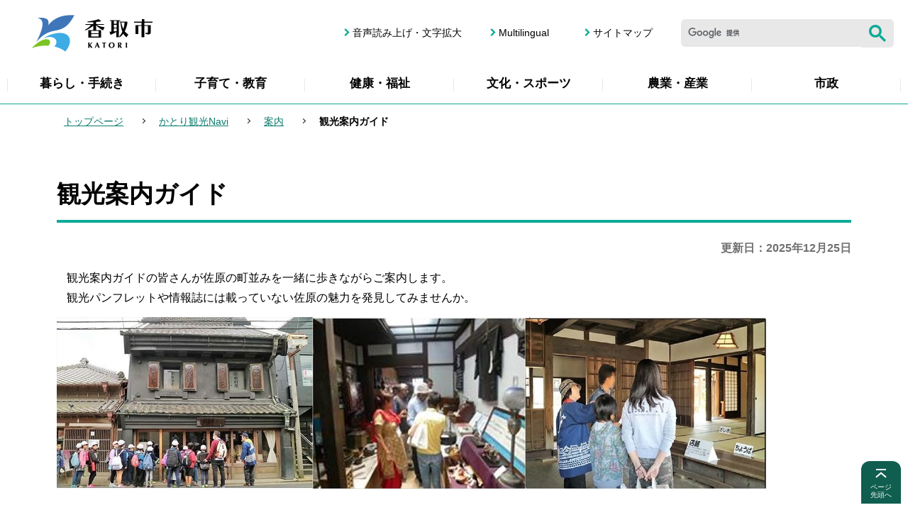

--- FILE ---
content_type: text/html
request_url: https://www.city.katori.lg.jp/sightseeing/annai/volunteer.html
body_size: 6527
content:
<!DOCTYPE HTML>
<html lang="ja" >
<head>
<meta name="viewport" content="width=device-width,initial-scale=1.0">
<meta name="referrer" content="no-referrer-when-downgrade">
<meta charset="UTF-8">
<meta http-equiv="X-UA-Compatible" content="IE=edge">
<meta name="Author" content="Katori City">
<link rel="shortcut icon" href="/favicon.ico">
<link rel="apple-touch-icon" href="/images/apple-touch-icon.png">


<meta property="og:title" content="観光案内ガイド">
<meta property="og:type" content="article">
<meta property="og:url" content="https://www.city.katori.lg.jp/sightseeing/annai/volunteer.html">
<meta property="og:image" content="https://www.city.katori.lg.jp/images/ogp.png">
<meta property="og:description" content="">

<title>観光案内ガイド：香取市ウェブサイト</title>
<link rel="stylesheet" media="all" href="/css/style.wysiwyg.css">
<link rel="stylesheet" media="all" href="/css/style.tableconverter.css">
<link rel="stylesheet" media="all" href="/css/style_base.css">
<link rel="stylesheet" media="all" href="/css/style_main.css">
<link rel="stylesheet" media="all" href="/css/2023_style_parts.css">
<link rel="stylesheet" href="/css/2023_style_smph.css" media="screen and (max-width: 767px)">
<link rel="stylesheet" href="/css/2023_style_pc.css" media="screen and (min-width: 768px), print">
<link rel="stylesheet" media="screen" href="/css/lightbox.css">
<link rel="stylesheet" media="print" href="/css/style_print.css">
<script src="/js/jquery.min.js"></script>
<script src="/js/jquery.cookie.min.js"></script>




<script src="/js/analyticscode.js"></script>
</head>
<body id="base">

<div id="basebg">
<noscript>
<p class="jsmessage">香取市ホームページではJavaScriptを使用しています。JavaScriptの使用を有効にしていない場合は、一部の機能が正確に動作しない恐れがあります。<br>お手数ですがJavaScriptの使用を有効にしてください。</p>
</noscript>
<div class="blockjump txtno-display"><a id="PTOP">このページの先頭です</a></div>
<p class="blockskip"><a href="#CONT" class="skip">メニューを飛ばして本文へ</a></p>
<div id="baseall">
<div id="headbgall">
<!-- ======================▼header▼===================== -->
<header>
<div class="header_wp">
<!-- ===▽  SP NAVI  ▽=== -->
<div class="sp_head_wp pc-none">
<div class="sp_headin">
<div id="header_logo"><a href="/index.html"><img src="/images/2023_smph_titlelogo.png" alt="香取市 KATORI" width="175" height="55"></a></div>
<div class="menu_btn_wp">
<button class="button_container" id="toggle01" type="button">
<span class="menu-trigger head_menu_btn01">
<img alt="メニューを開く" src="/images/2023_smph_menu.png">
</span>
<span class="menu_btn01_text">メニュー</span></button>
</div>
</div>


<div id="sp_gnavi_menu">
<!-- ▽▽スマホメニュー：グローバルナビ中身▽▽ -->
<div class="smph_gnavi_wp">
<ul class="smph_gnavi">
<li><a href="/living/index.html">暮らし・手続き</a></li>
<li><a href="/kosodate/index.html">子育て・教育</a></li>
<li><a href="/kenko_fukushi/index.html">健康・福祉</a></li>
<li><a href="/culture_sport/index.html">文化・スポーツ</a></li>
<li><a href="/nogyo_sangyo/index.html">農業・産業</a></li>
<li><a href="/government/index.html">市政</a></li>
</ul>
<ul class="sp_navilist">
<li><a href="/sitemap.html">サイトマップ</a></li>
<li><a href="https://www.zoomsight-sv.jp/KTR/controller/index.html#https://www.city.katori.lg.jp">音声読み上げ・文字拡大</a></li>
<li lang="en"><a href="/multilingual/index.html">Multilingual</a></li>
</ul>
</div>
<!-- △△スマホメニュー：グローバルナビ中身△△ -->
</div>
<!-- ↓google search↓ -->
<div id="sp_kensaku_menu" class="search-wp"><img src="/images/spacer.gif" alt="" width="1" height="1"></div>
<!-- ↑google search↑ -->

</div>
<!-- ===△  SP NAVI  △=== -->

<!-- ===▽  PC  ▽=== -->
<div class="pchead_wp sp-none">
<div class="pchead_wp_in">
<div class="logo"><a href="/index.html"><img src="/images/2023_titlelogo.png" width="220" height="60" alt="香取市：トップページへ"></a></div>

<div class="pcheadmenu">
<div class="navilist_wp">
<ul class="navilist">
<li><a href="https://www.zoomsight-sv.jp/KTR/controller/index.html#https://www.city.katori.lg.jp">音声読み上げ・文字拡大</a></li>
<li class="nav_lang" lang="en"><a href="/multilingual/index.html">Multilingual</a></li>
<li><a href="/sitemap.html">サイトマップ</a></li>
</ul>
<!-- ↓google search↓ -->
<div class="h0search">
<div id="head_search" class="search-wp"><img src="/images/spacer.gif" alt="" width="1" height="1"></div>
</div>
<!-- ↑google search↑ -->
</div>
</div><!--/pcheadmenu-->
</div><!-- /pchead_wp_in -->

<!-- ▽グロナビ▽ -->
<div class="gnavi_wp sp-none">
<nav aria-label="メインメニュー">
<ul class="gnavi" id="gnavi">
<li class="parent"><a href="/living/index.html">暮らし・手続き</a>
<div class="sub" id="sub01">
<div class="sub-bg">
<div class="sub_title_wp">
<p class="sub_title"><a href="/living/index.html"><span class="sub_title_icon">暮らし・手続き</span></a></p>
</div>
<ul class="sub-menu">


<li><a href="/living/anzen_anshin/index.html">安全・安心</a></li>
<li><a href="/living/todokede_toroku/index.html">戸籍届出・登録・証明</a></li>
<li><a href="/living/zeikin/index.html">税金</a></li>
<li><a href="/kenko_fukushi/kokuho/index.html">国民健康保険</a></li>
<li><a href="/living/nenkin/index.html">国民年金</a></li>
<li><a href="/living/gomi_recycling/index.html">ごみ・リサイクル</a></li>
<li><a href="/living/kankyohozen/index.html">環境保全</a></li>
<li><a href="/living/kankyoeisei/index.html">環境衛生</a></li>
<li><a href="/living/bochikaso/index.html">墓地・火葬</a></li>
<li><a href="/living/suido/index.html">水道</a></li>
<li><a href="/living/gesui/index.html">下水道</a></li>
<li><a href="/living/sumai/index.html">住まい・土地</a></li>
<li><a href="/living/kotsu_doro/index.html">交通・道路</a></li>
<li><a href="/living/shohiseikatsu/index.html">消費生活</a></li>
<li><a href="/living/ahiminkatsudo/index.html">市民協働</a></li>
<li><a href="/living/jinken/index.html">人権・ジェンダー・多様性社会</a></li>
<li><a href="/living/sodan/index.html">各種相談</a></li>

</ul>
<p class="close-menu-btn"><button class="return_button"><img src="/images/2023_nav_menu_close.png" alt="閉じる"></button></p></div>
</div>
</li>
<li class="parent"><a href="/kosodate/index.html">子育て・教育</a>
<div class="sub" id="sub02">
<div class="sub-bg">
<div class="sub_title_wp">
<p class="sub_title"><a href="/kosodate/index.html"><span class="sub_title_icon">子育て・教育</span></a></p>
</div>
<ul class="sub-menu">


<li><a href="/kosodate/ninshin_shussan/index.html">妊娠・出産</a></li>
<li><a href="/kosodate/nyuyoji/index.html">乳幼児</a></li>
<li><a href="/kosodate/kenshin/index.html">子どもの健診・予防接種</a></li>
<li><a href="/kosodate/teate_josei/index.html">育児の手当・助成・給付金など</a></li>
<li><a href="/kosodate/shien_sodan/index.html">育児の支援・相談</a></li>
<li><a href="/kosodate/hoikujo_yochien/index.html">保育所・幼稚園</a></li>
<li><a href="/kosodate/gakkokyoiku/index.html">小学校・中学校</a></li>
<li><a href="/kosodate/kodomo_anzen/index.html">子どもの安全を守るために</a></li>
<li><a href="/kosodate/ikusei/index.html">子どもの育成</a></li>
<li><a href="/kosodate/seijinshiki/index.html">二十歳の集い</a></li>
<li><a href="/kosodate/kyoikuiinkai/index.html">教育委員会</a></li>
<li><a href="/kenko_fukushi/kenkoiji_zoshin/nettyusyo-yobou.html">熱中症を予防しましょう</a></li>
<li><a href="/kosodate/kosodate_index/index.html">子育て応援</a></li>

</ul>
<p class="close-menu-btn"><button class="return_button"><img src="/images/2023_nav_menu_close.png" alt="閉じる"></button></p></div>
</div>
</li>
<li class="parent"><a href="/kenko_fukushi/index.html">健康・福祉</a>
<div class="sub" id="sub03">
<div class="sub-bg">
<div class="sub_title_wp">
<p class="sub_title"><a href="/kenko_fukushi/index.html"><span class="sub_title_icon">健康・福祉</span></a></p>
</div>
<ul class="sub-menu">


<li><a href="/kenko_fukushi/kenkoiji_zoshin/index.html">健康維持・増進</a></li>
<li><a href="/kenko_fukushi/kenshin_josei/index.html">成人の検診・助成</a></li>
<li><a href="/kenko_fukushi/kokuho/index.html">国民健康保険</a></li>
<li><a href="/kenko_fukushi/kokikoreisha/index.html">後期高齢者医療</a></li>
<li><a href="/kenko_fukushi/chiikiiryo/index.html">地域医療</a></li>
<li><a href="/kenko_fukushi/koreisha/index.html">高齢者福祉</a></li>
<li><a href="/kenko_fukushi/kaigohoken/index.html">介護保険</a></li>
<li><a href="/kenko_fukushi/shinshin_shogai/index.html">障害者福祉</a></li>
<li><a href="/kenko_fukushi/seikei/index.html">生活支援</a></li>
<li><a href="/kenko_fukushi/saigai/index.html">災害に見舞われたとき</a></li>
<li><a href="/kenko_fukushi/network/index.html">地域福祉</a></li>
<li><a href="/kenko_fukushi/keikaku/index.html">健康・福祉の計画</a></li>

</ul>
<p class="close-menu-btn"><button class="return_button"><img src="/images/2023_nav_menu_close.png" alt="閉じる"></button></p></div>
</div>
</li>
<li class="parent"><a href="/culture_sport/index.html">文化・スポーツ</a>
<div class="sub" id="sub04">
<div class="sub-bg">
<div class="sub_title_wp">
<p class="sub_title"><a href="/culture_sport/index.html"><span class="sub_title_icon">文化・スポーツ</span></a></p>
</div>
<ul class="sub-menu">


<li><a href="/culture_sport/friendlytown/index.html">フレンドリータウン</a></li>
<li><a href="/culture_sport/shogaigakushu/index.html">生涯学習</a></li>
<li><a href="/culture_sport/bunkazai/index.html">文化財</a></li>
<li><a href="/culture_sport/kokusaikoryu/index.html">国際交流</a></li>
<li><a href="/culture_sport/shogai-sport/index.html">生涯スポーツ</a></li>
<li><a href="/culture_sport/kenminnohi/index.html">県民の日・香取市の日など</a></li>
<li><a href="/culture_sport/koedo-marathon/index.html">香取小江戸マラソン</a></li>
<li><a href="/culture_sport/regatta/index.html">香取市民レガッタ</a></li>
<li><a href="/culture_sport/tokyo2020/index.html">東京2020オリンピック・パラリンピック</a></li>
<li><a href="/culture_sport/hyoushou/index.html">表彰</a></li>
<li><a href="/sightseeing/museum/index.html">伊能忠敬記念館</a></li>

</ul>
<p class="close-menu-btn"><button class="return_button"><img src="/images/2023_nav_menu_close.png" alt="閉じる"></button></p></div>
</div>
</li>
<li class="parent"><a href="/nogyo_sangyo/index.html">農業・産業</a>
<div class="sub" id="sub05">
<div class="sub-bg">
<div class="sub_title_wp">
<p class="sub_title"><a href="/nogyo_sangyo/index.html"><span class="sub_title_icon">農業・産業</span></a></p>
</div>
<ul class="sub-menu">


<li><a href="/nogyo_sangyo/norinsuisangyo/index.html">農林水産業の振興</a></li>
<li><a href="/nogyo_sangyo/shikin/index.html">農林水産業の資金援助</a></li>
<li><a href="/nogyo_sangyo/nogyoiinkai/index.html">農業委員会</a></li>
<li><a href="/nogyo_sangyo/shokogyo/index.html">商工業の振興</a></li>
<li><a href="/nogyo_sangyo/kanko/index.html">観光の振興</a></li>
<li><a href="/nogyo_sangyo/kigyoritchi/index.html">企業立地</a></li>
<li><a href="/nogyo_sangyo/shugyoshien/index.html">就労支援</a></li>
<li><a href="/nogyo_sangyo/koryu/index.html">体験農業・都市農村交流</a></li>
<li><a href="/nogyo_sangyo/tokusanhin/index.html">特産品</a></li>

</ul>
<p class="close-menu-btn"><button class="return_button"><img src="/images/2023_nav_menu_close.png" alt="閉じる"></button></p></div>
</div>
</li>
<li class="parent"><a href="/government/index.html">市政</a>
<div class="sub" id="sub06">
<div class="sub-bg">
<div class="sub_title_wp">
<p class="sub_title"><a href="/government/index.html"><span class="sub_title_icon">市政</span></a></p>
</div>
<ul class="sub-menu">


<li><a href="/government/reikishuu/index.html">例規集</a></li>
<li><a href="/government/profile/index.html">市のプロフィール</a></li>
<li><a href="/government/jinko_tokei/index.html">人口・統計</a></li>
<li><a href="/government/zaisei/index.html">財政状況</a></li>
<li><a href="/government/keiyaku/index.html">入札・契約</a></li>
<li><a href="/government/plan_policy/index.html">計画・施策</a></li>
<li><a href="/government/koho/index.html">広報</a></li>
<li><a href="/government/kocho/index.html">広聴</a></li>
<li><a href="/government/jinji/index.html">職員・人事</a></li>
<li><a href="/government/shokuinsaiyo/index.html">職員採用</a></li>
<li><a href="/government/section/index.html">各課の仕事と問い合わせ先</a></li>
<li><a href="/government/kansa/index.html">監査</a></li>
<li><a href="/government/senkyo/index.html">選挙</a></li>
<li><a href="/government/hyousho/index.html">表彰</a></li>
<li><a href="/gikai/index.html">香取市議会</a></li>
<li><a href="/mayor/index.html">Web市長室</a></li>

</ul>
<p class="close-menu-btn"><button class="return_button"><img src="/images/2023_nav_menu_close.png" alt="閉じる"></button></p></div>
</div>
</li>
</ul>
</nav>
<!-- △グロナビ△ -->
</div><!--/pchead_wp-->
<!-- ===△  PC  △=== -->
</div>
</div>
</header>
</div><!-- /div headbgall -->
<!-- ======================▲header▲===================== -->
<div id="basebgwrap">
<div id="basewrap">
<!--▽パンくずナビ▽-->
<nav aria-label="現在位置" class="pankuzu-bg">
<div class="pankuzu">
<p class="pk-img">現在のページ</p>
<ol class="clearfix">
<li><a href="/index.html">トップページ</a></li>
<li><a href="../index.html">かとり観光Navi</a></li>
<li><a href="./index.html">案内</a></li>
<li class="pk-thispage">観光案内ガイド</li>
</ol>
</div>
</nav>
<!--△パンくずナビ△-->
<hr>
<div class="wrap clearfix">
<main id="main" role="main">
<div class="blockjump txtno-display"><a id="CONT">本文ここから</a></div>



<div class="h1bg"><div><h1>観光案内ガイド</h1></div></div>




<div class="update clearfix"><p>更新日：2025年12月25日</p></div>




<div class="wysiwyg_wp"><p>観光案内ガイドの皆さんが佐原の町並みを一緒に歩きながらご案内します。<br>観光パンフレットや情報誌には載っていない佐原の魅力を発見してみませんか。</p></div>
<div class="img-area">
<p class="img-left"><img src="volunteer.images/sawara_guide.jpg" width="1001" height="243" alt=""></p>
</div>
<div class="h2bg"><div><h2>NPO法人小野川と佐原の町並みを考える会</h2></div></div>
<div class="img-area-r">
<p class="imglink-txt-right"><img src="volunteer.images/sawara_guide02.JPG" width="450" height="337" alt=""></p>
<p>江戸時代、江戸と東北地方などを結ぶ利根川水運の中継地であった佐原は、人と物資が集まる商業の中心地として大きく発展し、また、江戸との経済・文化交流により「江戸優り」と呼ばれる独自の文化が形成され、隆盛を極めていました。<br>当時の建物や文化が色濃く残る佐原の町を、案内ガイドの解説を聞きながら歩くことで、誰かに教えてあげたくなるような情報や豆知識が学べ、より一層、まち歩きが楽しくなります。</p><p>注釈：事前申し込みが必要です。<br>詳しくは、<img class="img-guidance" width="1" height="1" alt="外部サイトへリンク　新規ウインドウで開きます。" src="/images/spacer.gif"><a href="https://sawara-machinami.com/guide" class="externalLink" target="_blank" rel="noopener noreferrer">佐原観光町並みガイド（外部サイト）</a>をご覧ください。<br>お問い合わせ：0478-52-1000（佐原町並み交流館）</p>
</div>
<div class="h2bg"><div><h2>香取市国際交流協会（Katori International Friendship Association）</h2></div></div>
<div class="img-area-r">
<p class="imglink-txt-right"><img src="volunteer.images/sawara_guide04.JPG" width="449" height="297" alt=""></p>
<p>通訳ガイドボランティアが外国からのお客様に「小野川周辺の歴史的町並み」や「香取神宮」などの観光スポットを英語でご案内します。</p><p>注釈：事前申し込みが必要です。料金は無料です。<br>詳しくは、<img class="img-guidance" width="1" height="1" alt="外部サイトへリンク　新規ウインドウで開きます。" src="/images/spacer.gif"><a href="http://www.kifa-katori.jp/book_the_free_walking_tour_guide.html" class="externalLink" target="_blank" rel="noopener noreferrer">KIFA 香取市国際交流協会（外部サイト）</a>をご覧ください。</p>
</div>












<!-- scs_jyogai_start -->
<form action="/cgi-bin/vote/vote.cgi" method="post" id="formmail" name="formmail" class="feedback">
<div class="h2bg"><div><h2>ご意見をお聞かせください</h2></div></div>
<div class="formtxt">
<fieldset class="formtxt_in">
<legend class="form-h3">このページの内容は、わかりやすかったですか？</legend>
<div class="fedd">
<input type="radio" name="question1" value="わかりやすかった" id="q1-point2" checked="checked"><label for="q1-point2">わかりやすかった</label>
<input type="radio" name="question1" value="わかりにくかった" id="q1-point1"><label for="q1-point1">わかりにくかった</label>
</div>
<div>
<input type="hidden" name="url" value="/sightseeing/annai/volunteer.html">
<input type="hidden" name="title" value="観光案内ガイド">
<input type="hidden" name="tanto" value="商工観光課　観光班">
<input type="hidden" name="tantocode" value="100030002002">
<input type="hidden" name="hyoukatime" value="">
</div>
</fieldset>
<div class="submitbox"><input type="submit" name="submit" class="fedbt" value="送信"></div>
</div>
</form>
<!-- scs_jyogai_end -->



<div class="contact">
<div class="h2bg"><div><h2>このページの作成担当</h2></div></div>
<p>商工観光課　観光班<br>
〒287-8501　千葉県香取市佐原ロ2127番地　(市役所3階）<br>
電話：0478-50-1212　<br class="pc-none">ファクス：0478-54-2855</p>
<p class="contact-email"><a class="innerLink" href="https://www.city.katori.lg.jp/cgi-bin/formmail/formmail.cgi?d=kanko">このページの作成担当にメールを送る</a></p>

</div>


<div class="txtno-display">本文ここまで</div>
</main><!-- /div main -->
<hr>
<div id="localnavi">
<div class="txtno-display">サブナビゲーションここから</div>
<div class="lobgnavi">

<!-- ▽ローカルナビ▽ -->
<div id="losubnavi" class="lobgbox">
<h2><span>案内</span></h2>
<button class="switch_btn" type="button"><img src="/images/2023_losubnavi_open.png" alt="開く" width="26" height="26"></button>
<div class="open_menu"><ul>
<li><a href="/sightseeing/annai/KatoriFreeWi-Fi/index.html">香取市無料公衆無線LANサービス「Katori Free Wi-Fi」</a></li>
<li><a href="/sightseeing/gallery/index.html">写真館</a></li>
<li><a href="/sightseeing/annai/pamphlet/index.html">各種パンフレットの閲覧とダウンロード</a></li>
<li><a href="/sightseeing/annai/information.html">観光案内所</a></li>
<li><span class="now">観光案内ガイド</span></li>
<li><a href="/sightseeing/annai/yado.html">宿泊施設</a></li>
<li><a href="/sightseeing/annai/kokusai_koryuin.html">国際交流員の活動</a></li>
<li><a href="/sightseeing/annai/safetytips.html">外国人旅行者向け災害時情報「Safety tips for travelers」</a></li>
<li><a href="/sightseeing/annai/location.html">ロケ地情報</a></li>
<li><a href="/sightseeing/annai/tv_houei/index.html">テレビ放映のお知らせ</a></li>
<li><a href="/sightseeing/annai/toi.html">問い合わせ一覧</a></li>
</ul></div>
</div>
<!-- △ローカルナビ△ -->
</div><!-- /div lobgnavi -->
<div class="txtno-display">サブナビゲーションここまで</div>
</div><!-- /div localnavi -->
</div><!-- /div wrap -->

<hr>
</div><!-- /div basewrap -->
</div><!-- /div basebgwrap -->

<footer>
<div class="foot_wp">
<div class="foot_in_wp">

<div class="footcont">
<div class="footcont_l">
<div class="footer_title_wp">
<h2 class="footer_title">香取市役所</h2>
<span class="footer_title_sub">法人番号9000020122360</span>
</div>
<div class="footadd">
<address>
<p><span class="fadd_ti">住所</span>〒287-8501　千葉県香取市佐原ロ2127番地</p>
<p><span class="fadd_ti">電話</span>0478-54-1111（代表）</p>
<p><span class="fadd_ti">開庁時間</span>月曜～金曜　午前8時30分～午後5時15分（祝日・年末年始を除く）</p>
</address>
</div>
</div>
<div class="footcont_r">
<p class="footbtn"><a href="/shisetsu/shiyakusho/map001.html">市役所・支所へのアクセス</a></p>
<p class="footbtn"><a href="/government/section/index.html">各課の仕事と問い合わせ先</a></p>
</div>
</div>

<div class="copyright_wp">
<ul class="footlist">
<li><a href="/help/guide.html">このサイトについて</a></li>
<li><a href="/help/link.html">リンク集</a></li>
</ul>

<p class="f0copy">
<small><span lang="en">Copyright (C) Katori City. All Rights Reserved.</span></small>
</p>
</div>

<div class="page-top_wp">
<div class="page-top fuwafuwa"><a href="#PTOP">
  <span class="page-top_img"><img src="/images/2023_btn_pagetop.png" alt="" width="20" height="20"></span>
  <span class="page-top_text">ページ<br>先頭へ</span>
</a></div>
</div>
</div></div>
</footer>
</div><!-- /div baseall -->
</div><!-- /div basebg -->
<script src="/js/2023_common.js"></script>
<script src="/js/chatbot.js"></script>

<script type="text/javascript" src="/_Incapsula_Resource?SWJIYLWA=719d34d31c8e3a6e6fffd425f7e032f3&ns=1&cb=1028868316" async></script></body>
</html>

--- FILE ---
content_type: text/css
request_url: https://www.city.katori.lg.jp/css/style_main.css
body_size: 2795
content:
@charset "UTF-8";

/* 画面表示用スタイル */

/* ------------------------基本設定------------------------ */
body {
	/* background-color: #FFFFFF; */
}

/* ------------------------ヘッダー------------------------ */
div#headbgall {
	/* clear: both; */
	/* margin: 0; */
	/* padding: 0; */
	/* background-color: #FCFAEF; */
	/* background-image: url(/images/c_bg_header.gif); */
	/* background-repeat: repeat-x; */
	/* background-position: 50% 0; */
	/* height: 1%; */
}
div.headbg {
	/* clear: both;
	margin: 0 auto 0 auto;
	padding: 0;
	text-align: left;
	width: 980px; */
}

/* ヘッダー左 */
/* div#h0title {
	float: left;
	margin: 0;
	padding: 11px 0 0 0;
	width: 317px;
	text-align: left;
}
div#h0title img {
	margin: 0;
	padding: 0;
} */

/* グローバルナビ */
/* div.gnb {
	float: left;
	margin: 0;
	padding: 5px 0 0 0;
	width: 420px;
	text-align: left;
	background-color: transparent;
}
ul.gnavi {
	margin: 0;
	padding: 0;
	background-color: transparent;
} */
ul.gnavi li.parent {
	/* float: left; */
	/* margin: 0; */
	/* padding: 0; */
	/* line-height: 1%; */
	/* font-size: 1%; */
	/* background-color: transparent; */
	/* background-image: none; */
	/* width: 69px; */
	/* height: 116px; */
	/* z-index: 110; */
	/* position: relative; */
}
/* ul.gnavi li.lifirst {
	width: 71px;
} */
ul.gnavi li.parent a {
	/* display: block; */
	/* margin: 0; */
	/* padding: 0; */
}

/* 第3階層表示部分 */
/* ul.gnavi li.parent div.sub {
	display: none;
	margin: 0;
	padding: 0;
	position: absolute;
	top: 116px;
	left: 0;
	width: 490px;
	background-color: transparent;
}
div#gnavi04 {
	left: -36px;
}
div#gnavi05 {
	left: -105px;
}
div#gnavi06 {
	left: -174px;
}
ul.gnavi div.sub div {
	margin: 0;
	padding: 0;
	width: 490px;
}
ul.gnavi div.sub div ul {
	clear: both;
	margin: 0;
	padding: 16px 5px 16px 5px;
	border: 4px solid #DBD8C8;
	background-color: #FFFFFF;
	background-image: url(/images/c_bg_gnb_sub_bottom.gif);
	background-repeat: no-repeat;
	background-position: 0 100%;
	_height: 1%;
}
ul.gnavi div.sub div ul li {
	float: left;
	width: 46.8%;
	margin: 0;
	padding: 2px 0 0 12px;
	line-height: 1.3em;
	font-size: 10.2pt;
	text-align: left;
	white-space: normal;
	zoom: 1;
	background-color: #FFFFFF;
	background-image: url(/images/c_icon_inlink.gif);
	background-repeat: no-repeat;
	background-position: 15px 0.5em;
	_height: 1%
}
ul.gnavi li div.sub ul li a {
	display: block;
	padding: 2px 8px 2px 18px;
	background-color: transparent;
} */

/* ヘッダー右 */
/* div.headright {
	float: right;
	margin: 0;
	padding: 0;
	width: 234px;
}
ul.headlist {
	margin: 0;
	padding: 7px 0 0 0;
}
ul.headlist li {
	float: left;
	margin: 0;
	padding: 4px 0 0 0;
	font-size: 1%;
	line-height: 1%;
	background-color: transparent;
	background-image: none;
}
ul.headlist li img {
	margin: 0;
	padding: 0;
} */

/* ヘッダー検索 */
/* div.search {
	margin: 4px 0 0 0;
	padding: 0;
	width: 197px;
	height: 24px;
	background-image: url(/images/c_bg_search.gif);
	background-repeat: no-repeat;
	background-position: 0 0;
}
div.search form {
	margin: 0;
	padding: 0;
}
div.search-txt {
	float: left;
	margin: 0;
	padding: 0;
	line-height: 1%;
	font-size: 1%;
}
div.search-txt img {
	margin: 0;
	padding: 0;
}
div.search form div.search-box {
	float: left;
	margin: 1px 0 0 0;
	padding: 0;
	height: 26px;
	border: none;
}
div.search form input.tbox {
	margin: 0 6px 0 1px;
	padding: 2px;
	border: none;
	width: 138px;
	height: 18px;
	vertical-align: top;
}
div.search form input.fedbt {
	margin: 0;
	padding: 0 0 0 0;
	color: #FFFFFF;
	font-size: 11pt;
	line-height: 110%;
	border: none;
	width: 46px;
	height: 22px;
	background-color: #241D11;
	cursor: hand;
} */


/* ------------------------コンテンツ外枠------------------------ */
div#basebgwrap {
	/* margin: 0; */
	/* padding: 0; */
	/* background-color: #F1F0EC; */
	/* background-image: url(/images/c_bg_all.gif); */
	/* background-repeat: repeat-x; */
	/* background-position: 50% 0; */
	/* _height: 1%; */
}
div#basewrap {
	/* margin: 0;
	padding: 0;
	text-align: left;
	background-image: url(/images/c_bg_all_line.png);
	background-repeat: no-repeat;
	background-position: 50% 0;
	_height: 1%; */
}


/* ------------------------パンくずナビ------------------------ */
/* div.pankuzu {
	clear: both;
	margin: 0 auto 0 auto;
	padding: 0;
	width: 980px;
}
div.pankuzu ul {
	clear: both;
	margin: 0;
	padding: 12px 0 5px 0;
}
div.pankuzu ul li {
	float: left;
	margin: 0;
	padding: 6px 19px 6px 10px;
	font-size: 84%;
	line-height: 110%;
	white-space: nowrap;
	background-color: transparent;
	background-image: url(/images/c_arrow_pankuzu.gif);
	background-repeat: no-repeat;
	background-position: 100% 0.54em;
	min-height: 12px;
	_height: 1%;
}
div.pankuzu ul li.pk-img {
	padding: 0 2px 5px 0;
	font-size: 1%;
	line-height: 1%;
	background-image: none !important;
}
div.pankuzu ul li.pk-thispage {
	background-image: none;
} */


/* ------------------------コンテンツ大枠------------------------ */
div.wrap {
	/* margin: 0 auto 0 auto; */
	/* padding: 0 0 10px 0; */
	/* width: 980px; */
}

/* メインコンテンツ（サブナビなし） */
div#main-nosub {
	clear: both;
	margin: 0;
	padding: 10px 10px 5px 10px;
	text-align: left;
	border: 1px solid #ECEBE2;
	background-color: #FEFEFD;
	background-image: url(/images/c_bg_gray.gif);
	background-repeat: repeat;
	background-position: 0 0;
	_height: 1%;
}

/* メインコンテンツ */
div#main {
	clear: both;
	float: left;
	margin: 1px 0 0 0;
	padding: 10px 10px 5px 10px;
	text-align: left;
	width: 708px;
	border: 1px solid #ECEBE2;
	background-color: #FEFEFD;
	background-image: url(/images/c_bg_gray.gif);
	background-repeat: repeat;
	background-position: 0 0;
	_height: 1%;
}

/* ローカルナビゲーション */
div#localnavi {
	/* float: right; */
	/* margin: 0; */
	/* padding: 0; */
	/* width: 230px; */
}
div.lobgnavi {
	/* margin: 0 0 10px 0; */
	/* padding: 9px 0 1px 10px; */
	/* width: 220px; */
	/* background-color: #2E60A9; */
	/* background-image: url(/images/c_bg_snavi.gif); */
	/* background-repeat: repeat; */
	/* background-position: 0 0; */
	/* _height: 1%; */
}


/* ------------------------フッター------------------------ */
/* フッター */
div.footbgall {
	/* clear: both; */
	/* margin: 0; */
	/* padding: 0; */
	/* background-color: #F1F0EC; */
	/* background-image: url(/images/c_bg_footer_all.gif); */
	/* background-repeat: repeat-x; */
	/* background-position: 50% 100%; */
	/* _height: 1%; */
}
div.footbg {
	/* clear: both; */
	/* margin: 0; */
	/* padding: 0; */
	/* min-width: 980px; */
	/* text-align: left; */
	/* background-color: transparent; */
	/* background-image: url(/images/c_bg_footer.gif); */
	/* background-repeat: no-repeat; */
	/* background-position: 50% 100%; */
	/* _height: 1%; */
}

/* ガイダンスリンク */
ul.footlist {
	/* clear: both; */
	/* margin: 0 auto 0 auto; */
	/* padding: 40px 0 8px 0; */
	/* width: 980px; */
	/* border-bottom: 1px solid #FFFFFF; */
	/* background-color: transparent; */
}
ul.footlist li {
	/* float: left; */
	/* margin: 0; */
	/* padding: 0 20px 0 10px; */
	/* font-size: 90%; */
	/* line-height: 120%; */
	/* white-space: nowrap; */
	/* background-image: url(/images/c_icon_inlink.gif); */
	/* background-repeat: no-repeat; */
	/* background-position: 0 0.24em; */
	/* _height: 1%; */
}
ul.footlist li a {
	/* text-decoration: none; */
}
ul.footlist li a:link {
	/* color: #333333; */
}
/* ul.footlist li a:visited {
	color: #880088;
}
ul.footlist li a:hover {
	color: #A30000;
}
ul.footlist li a:active {
	color: #A30000;
} */


/* アドレス */
div.f0add {
	/* clear: both; */
	/* margin: 0 auto 0 auto; */
	/* padding: 8px 0 8px 0; */
	/* width: 980px; */
}
div.f0add h2 {
	/* float: left; */
	/* margin: 0; */
	/* padding: 4px 0 0 0; */
	/* font-size: 1%; */
	/* line-height: 1%; */
	/* width: 145px; */
}
p.add-bt {
	/* float: left; */
	/* margin: 0; */
	/* padding: 4px 0 0 0; */
	/* font-size: 1%; */
	/* line-height: 1%; */
	/* width: 195px; */
}
address {
	/* float: left; */
	/* margin: 0; */
	/* padding: 0; */
	/* color: #333333; */
	/* font-style: normal; */
	/* font-size: 90%; */
	/* line-height: 1.5em; */
	/* width: 640px; */
}

/* コピーライト */
div.copybg {
	/* clear: both; */
	/* margin: 80px auto 0 auto; */
	/* padding: 4px 0 10px 0; */
	/* width: 980px; */
	/* font-size: 88%; */
	/* line-height: 1.5em; */
	/* color: #222222; */
}


/* ------------------------サブナビ------------------------ */


/* ------------------------共通タグの基本定義------------------------ */


/* ------------------------テンプレート用共通------------------------ */
/* こんなときの手続き */
ul.konnatoki{
	margin: 10px 0 6px 0;
	padding: 0;
	width: 100%;
}
ul.konnatoki li {
	float: left;
	margin: 0;
	padding: 0;
	line-height: 1%;
	font-size: 1%;
	background-color: transparent;
	background-image: none;
	width: 142px;
	height: 64px;
}
ul.konnatoki li.lilast {
	width: 138px;
}


/* ------------------------イベカレ------------------------ */
/* イベカレインデックスメニュー */
dl.cal-iconli dt img {
	vertical-align: top;
}

/* アイコン詳細 */
ul.calicon-li {
	margin: 10px 0 10px 0;
	padding: 0;
}
ul.calicon-li li {
	/* float: left; */
	/* margin: 0; */
	/* padding: 6px 8px 4px 5px; */
	/* white-space: nowrap; */
	/* font-size: 100%; */
	/* background-image: none; */
}
ul.calicon-li img {
	/* margin: 0 6px 3px 6px; */
	/* padding: 0; */
	/* vertical-align: middle; */
}
ul.calicon-li li a:link {
	/* color: #333333; */
}
ul.calicon-li li a:visited {
	/* color: #880088; */
}
ul.calicon-li li a:hover {
	/* color: #A30000; */
}
ul.calicon-li li a:active {
	/* color: #A30000; */
}


/* カレンダーテキストエリア */
p.calicon-p {
	padding: 0;
}
p.calicon-p img {
	margin: 0 8px 2px 0;
	padding: 0;
	vertical-align: middle;
}

/* カレンダーボタンリスト */
ul.calbt-li {
	margin: 0 0 20px 0;
	padding: 0;
	width: auto;
}
ul.calbt-li li {
	float: left;
	margin: 0;
	padding: 0 0 0 10px;
	line-height: 1%;
	font-size: 1%;
	background-image: none;
}

/* カレンダー枠 */
div.cal-wrap {
	margin: 0 10px 0 10px;
	padding: 0;
}

/* 前の月・次の月 */
div.calwrap {
	/* margin: 1em 0 0.7em 0; */
	/* padding: 0; */
	/* background-color: #DBEDF4; */
}
.calwrap p {
	margin: 0;
	padding: 12px 0 12px 0;
	font-size: 100%;
	line-height: 120%;
	background-color: transparent;
}
.calwrap p a:link {
	color: #333333;
}
.calwrap p a:visited {
	color: #880088;
}
.calwrap p a:hover {
	color: #A30000;
}
.calwrap p a:active {
	color: #A30000;
}
.calwrap p.lastmonth {
	/* float: left; */
	/* width: 20%; */
	/* background-image: url(/images/c_prev_cal.gif); */
	/* background-repeat: no-repeat; */
	/* background-position: 0 1em; */
}
.lastmonth span {
	margin: 0 0 0 36px;
	padding: 0;
}
.calwrap p.nextmonth {
	/* float: right; */
	/* width: 20%; */
	/* text-align: right; */
	/* background-image: url(/images/c_next_cal.gif); */
	/* background-repeat: no-repeat; */
	/* background-position: 100% 1em; */
}
.nextmonth span {
	margin: 0 36px 0 0;
	padding: 0;
}
.calwrap p.thismonth {
	/* float: left; */
	/* padding: 9px 0 9px 0; */
	/* text-align: center; */
	/* color: #333333; */
	/* font-size: 130%; */
	/* font-weight: bold; */
	/* white-space: nowrap; */
	/* width: 59.8%; */
}

/* テーブル（カレンダー） */
table#calendar {
	clear: both;
	margin: 0 0 12px 0;
	padding: 0;
	border-collapse: collapse;
	border: 1px solid #131313;
	width: 100%;
}
table#calendar th {
	margin: 0;
	padding: 5px 4px 4px 4px;
	color: #333333;
	font-size: 85%;
	text-align: center;
	border: 1px solid #131313;
	background-color: #F1F0EC;
}
table#calendar th.sun {
	color: #333333;
}
table#calendar th.sat {
	color: #333333;
}
table#calendar td {
	margin: 0;
	padding: 3px 3px 3px 3px;
	color: #333333;
	font-size: 85%;
	line-height: 130%;
	vertical-align: top;
	width: 14.28%;
	border: 1px solid #131313;
	background-color: #FFFFFF;
	height: 90px;
}
table#calendar td.sun {
	background-color: #F8EFED;
}
table#calendar td.holi {
	background-color: #F8EFED;
}
table#calendar td.sat {
	background-color: #DFE9F7;
}
table#calendar td.dirEventHoliday {
	background-color: #FFEEEE;
}

/* セル内表示設定 */
table#calendar p {
	clear: both;
	margin: 0.2em 0 0.2em 0;
	padding: 0 2px 3px 3px;
	background-color: transparent;
	font-size: 100%;
}
table#calendar p img {
	float: left;
	margin: 0.08em 0 0 0;
}
table#calendar p span {
	display: block;
	margin: 0 0 0 22px;
}

/* テーブル（一覧表） */
table#calendarlist {
	/* clear: both; */
	/* margin: 0 0 12px 0; */
	/* padding: 0; */
	/* border-collapse: collapse; */
	/* border: 1px solid #131313; */
	/* width: 100%; */
}
#calendarlist tr.sun td {
	/* background-color: #F8EFED; */
}
#calendarlist tr.holi td {
	/* background-color: #F8EFED; */
}
#calendarlist tr.sat td {
	/* background-color: #DFE9F7; */
}
#calendarlist tr.dirEventHoliday td {
	background-color: #F8EFED;
}
#calendarlist th {
	margin: 0;
	padding: 6px 4px 5px 4px;
	color: #333333;
	font-size: 80%;
	border: 1px solid #131313;
	background-color: #F1F0EC;
	text-align: center;
}
#calendarlist td {
	/* margin: 0; */
	/* padding: 6px 4px 5px 4px; */
	/* color: #333333; */
	/* font-size: 85%; */
	/* line-height: 130%; */
	/* vertical-align: top; */
	/* text-align: center; */
	/* border: 1px solid #131313; */
	/* background-color: #FFFFFF; */
}
#calendarlist td.sun {
	color: #333333;
}
#calendarlist td.sat {
	color: #333333;
}
#calendarlist .day {
	width: 5em;
}
#calendarlist .week {
	width: 5em;
}
#calendarlist td.einfo {
	text-align: left;
}

/* セル内表示設定 */
table#calendarlist p {
	clear: both;
	margin: 0.1em 2px 0.1em 0;
	padding: 1px 2px 3px 2px;
	background-color: transparent;
	font-size: 100%;
}
table#calendarlist p img {
	float: left;
	margin: 0.01em 3px 0 0;
}
table#calendarlist p span {
	display: block;
	margin: 0 0 0 20px;
}

/* ミニカレ非表示 */
div.eventcal {
	display: none;
}


